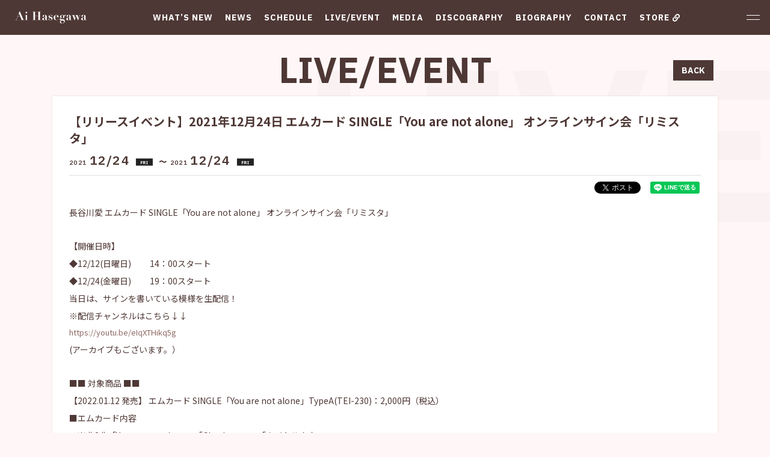

--- FILE ---
content_type: text/html; charset=utf-8
request_url: https://ai-hasegawa.com/contents/473046
body_size: 15024
content:
<!DOCTYPE html>
<html lang="ja">
	<head prefix="og: http://ogp.me/ns# fb: http://ogp.me/ns/fb#">

		<!-- Google Tag Manager -->
		
<link rel="preload" as="script" href="https://www.googletagmanager.com/gtm.js?id=GTM-NT5879R">
<script>(function(w,d,s,l,i){w[l]=w[l]||[];w[l].push({'gtm.start':
new Date().getTime(),event:'gtm.js'});var f=d.getElementsByTagName(s)[0],
j=d.createElement(s),dl=l!='dataLayer'?'&l='+l:'';j.async=true;j.src=
'https://www.googletagmanager.com/gtm.js?id='+i+dl;f.parentNode.insertBefore(j,f);
})(window,document,'script','dataLayer','GTM-NT5879R');</script>
		<!-- End Google Tag Manager -->

		<meta charset="utf-8">
		<title>【リリースイベント】2021年12月24日 エムカード SINGLE「You are not alone」 オンラインサイン会「リミスタ」 | 長谷川愛 OFFICIAL SITE</title>
		<meta name = "pinterest" content = "nopin" description = "申し訳ございません。ピンを保存することはお断りしております。" />
		<meta name="description" content="当サイトは、｢長谷川愛｣のOfficial Siteです。リリース情報やイベントスケジュール、さらにOfficial Fanclub(月額)ならではのコンテンツ満載！会員受付中です！">
		<meta name="keywords" content="長谷川愛,hasegawaai,ai-hasegawa">
		<meta name="viewport" content="width=device-width, initial-scale=1.0, minimum-scale=1.0, maximum-scale=1.0, user-scalable=no">
		<meta content="authenticity_token" name="csrf-param" />
<meta content="O6UESBgyaeTUZt7QxzTlKDeqyFwCUA1KDwgF3W1KtnY=" name="csrf-token" />
		<link href="/assets/hasegawaai/app/favicon-a9679fd59357fb9298ba754e95ca6d16.png" rel="shortcut icon" type="image/vnd.microsoft.icon" />
		<link href="/assets/hasegawaai/app/application-08b91fb2d9cd56e430f921e4e4ee9b07.css" media="all" rel="stylesheet" type="text/css" />
		  <script async src="https://www.googletagmanager.com/gtag/js?id=G-9WYB762M2R"></script>
  <script>
    window.dataLayer = window.dataLayer || [];
    function gtag(){dataLayer.push(arguments);}
    gtag('js', new Date());

    gtag('config', 'G-9WYB762M2R');
    gtag('event', 'custom_dimension', {
      'dimension': 'non_member',
      'send_to': 'G-9WYB762M2R',
    });
  </script>

		<link rel="apple-touch-icon-precomposed" href="https://ai-hasegawa.com/assets/hasegawaai/app/apple_touch_icon.png" type="image/png" />
		<link rel="apple-touch-icon" href="https://ai-hasegawa.com/assets/hasegawaai/app/apple_touch_icon.png" />
		<meta property="og:site_name" content="長谷川愛 OFFICIAL SITE">
<meta property="og:locale" content="ja_JP">
<meta name="twitter:card" content="summary_large_image">
<meta name="twitter:domain" content="ai-hasegawa.com">
	<meta name="twitter:site" content="@hase_ai_02">
	<meta name="twitter:creator" content="@hase_ai_02">
	<meta property="fb:app_id" content="1903562919696786">
	<meta property="og:type" content="article">
	<meta property="og:url" content="https://ai-hasegawa.com/contents/473046">
	<meta name="twitter:url" content="https://ai-hasegawa.com/contents/473046">
		<meta property="og:title" content="【リリースイベント】2021年12月24日 エムカード SINGLE「You are not alone」 オンラインサイン会「リミスタ」">
		<meta name="twitter:title" content="【リリースイベント】2021年12月24日 エムカード SINGLE「You are not alone」 オンラインサイン会「リミスタ」">
			<meta property="og:description" content="長谷川愛エムカードSINGLE「Youarenotalone」オンラインサイン会「リミスタ」【開催日時】◆12/12(日曜日)　　14：00スタート◆12/24(金曜日)　　19：00スタート当日は、サインを書いている模様を生配信！※配信チャンネルはこちら&amp;darr;&amp;da...">
			<meta name="twitter:description" content="長谷川愛エムカードSINGLE「Youarenotalone」オンラインサイン会「リミスタ」【開催日時】◆12/12(日曜日)　　14：00スタート◆12/24(金曜日)　　19：00スタート当日は、サインを書いている模様を生配信！※配信チャンネルはこちら&amp;darr;&amp;da...">
				<meta property="og:image" content="https://ai-hasegawa.com/assets/hasegawaai/app/ogp.png">
				<meta name="twitter:image" content="https://ai-hasegawa.com/assets/hasegawaai/app/ogp.png">


		
		
	</head>
	<body id="contents" class="show under-layer">
			<script src="https://www.google.com/recaptcha/api.js" type="text/javascript"></script>

		<!-- Google Tag Manager -->
		
<noscript><iframe src="https://www.googletagmanager.com/ns.html?id=GTM-NT5879R" height="0" width="0" style="display:none;visibility:hidden"></iframe></noscript>
		<!-- End Google Tag Manager -->


		<div id="jsSlideMenuBtn" class="slide-menu-button">
			<div class="menu-icon"></div>
		</div>

		

		<header id="header" class="l-header">
			<div class="header-logo">
				<a href="/" class="link-root">
					<h1 class="site-name"><svg class="logo-svg" xmlns="http://www.w3.org/2000/svg" width="613.9" height="103.4" viewBox="0 0 613.9 103.4">
	<defs>
		<style>.logo-cls-1{fill:#4e3835;}</style>
	</defs>
	<title>長谷川愛 OFFICIAL SITE</title>
	<path class="logo-cls-1" d="M-582.3-56.9l11.8,27.3h-23ZM-615.1-1.4V0h18.9V-1.4h-8.9L-594-28.2h24l11.6,26.8h-9.3V0h33.6V-1.4h-8.6L-574.2-74h-2.7L-606.7-1.4Zm89.7-63a6.828,6.828,0,0,0,2.1,5,6.828,6.828,0,0,0,5,2.1,6.828,6.828,0,0,0,5-2.1,6.828,6.828,0,0,0,2.1-5,6.828,6.828,0,0,0-2.1-5,6.828,6.828,0,0,0-5-2.1,6.828,6.828,0,0,0-5,2.1A6.828,6.828,0,0,0-525.4-64.4Zm-5.7,21.5v1.4h6.7V-1.4h-6.7V0h25.6V-1.4h-6.7V-42.9Zm63.2-28.3v1.4h9.2V-1.4h-9.2V0H-435V-1.4h-9.2V-35.6h28.9V-1.4h-9.2V0h32.9V-1.4h-9.2V-69.8h9.2v-1.4h-32.9v1.4h9.2V-37h-28.9V-69.8h9.2v-1.4Zm112.3,46.4v13.2a17.794,17.794,0,0,1-.6,4.95,9.523,9.523,0,0,1-1.6,3.3,6.493,6.493,0,0,1-2.25,1.85,5.835,5.835,0,0,1-2.55.6,5.58,5.58,0,0,1-3.6-1.05,6.623,6.623,0,0,1-1.95-2.55,10.129,10.129,0,0,1-.8-3.1q-.15-1.6-.15-2.8a10.964,10.964,0,0,1,.95-4.9,10.23,10.23,0,0,1,2.45-3.2,13.691,13.691,0,0,1,3.4-2.15q1.9-.85,3.8-1.75a7.875,7.875,0,0,0,1.95-1.25,2.972,2.972,0,0,0,.75-1.15Zm20.2,23.2-.9-.9a6.964,6.964,0,0,1-1.65,1.4,4.189,4.189,0,0,1-2.15.5q-2.2,0-2.75-1.45a9.412,9.412,0,0,1-.55-3.35V-30.2a14.815,14.815,0,0,0-1.45-6.95,11.472,11.472,0,0,0-3.9-4.35,15.474,15.474,0,0,0-5.8-2.2,40.552,40.552,0,0,0-7.15-.6,28.3,28.3,0,0,0-6.35.7,20.332,20.332,0,0,0-5.45,2.05,11.573,11.573,0,0,0-3.85,3.4,7.856,7.856,0,0,0-1.45,4.65,5.619,5.619,0,0,0,.55,2.7,4.417,4.417,0,0,0,1.35,1.55,4.284,4.284,0,0,0,1.85.7,14.49,14.49,0,0,0,2.05.15q.7,0,1.75-.05a5.827,5.827,0,0,0,2-.45,4.266,4.266,0,0,0,1.65-1.25,3.593,3.593,0,0,0,.7-2.35,10.642,10.642,0,0,0-.1-1.1q-.1-.8-.2-1.7t-.2-1.65a9.323,9.323,0,0,1-.1-1.05q0-2.8,1.7-3.85a7.458,7.458,0,0,1,4-1.05q3.6,0,4.9,2.2a9.451,9.451,0,0,1,1.3,4.9v6.1a7.484,7.484,0,0,1-.55,3.1,5.359,5.359,0,0,1-1.95,2.15,16.441,16.441,0,0,1-3.95,1.8q-2.55.85-6.65,2.05-2.5.8-4.85,1.65a16.73,16.73,0,0,0-4.2,2.2,10.906,10.906,0,0,0-3,3.3A9.411,9.411,0,0,0-381.9-8.6a8.369,8.369,0,0,0,1.3,4.75A9.085,9.085,0,0,0-377.2-.8,17.07,17.07,0,0,0-372.6.8a24.949,24.949,0,0,0,4.9.5q5.3,0,8.1-1.4a9.68,9.68,0,0,0,4.4-5.4h.2a7.716,7.716,0,0,0,3.05,5q2.45,1.8,7.55,1.8a33.279,33.279,0,0,0,4.95-.4A5.647,5.647,0,0,0-335.4-1.6Zm7.6-12.9V0h1.4a2.715,2.715,0,0,1,.65-1.1,1.761,1.761,0,0,1,1.15-.3,11.057,11.057,0,0,1,2.5.4q1.6.4,3.55.95t4.05.95a20.929,20.929,0,0,0,3.9.4,20.718,20.718,0,0,0,6.4-1,17.311,17.311,0,0,0,5.45-2.85,14.56,14.56,0,0,0,3.8-4.5A12.189,12.189,0,0,0-293.5-13a11.337,11.337,0,0,0-2.8-7.9,19.561,19.561,0,0,0-8.2-5l-8.5-2.9a20.726,20.726,0,0,1-4-1.85,8.059,8.059,0,0,1-2.2-1.9,4.981,4.981,0,0,1-.9-1.85,7.473,7.473,0,0,1-.2-1.6,5.72,5.72,0,0,1,2.75-5.15,11.044,11.044,0,0,1,6.05-1.75,12.605,12.605,0,0,1,5.2.95,10.321,10.321,0,0,1,3.55,2.6,16.661,16.661,0,0,1,2.5,3.85q1.05,2.2,2.05,4.6h1.3V-43.1h-1.4a3.913,3.913,0,0,1-.5.9q-.3.4-1.4.4a5.01,5.01,0,0,1-1.65-.4q-1.05-.4-2.4-.85t-3-.85a15.039,15.039,0,0,0-3.55-.4,18.7,18.7,0,0,0-6.65,1.15,16.092,16.092,0,0,0-5.2,3.1A14.019,14.019,0,0,0-326-35.5a12.97,12.97,0,0,0-1.2,5.5,11.021,11.021,0,0,0,.9,4.65A12.048,12.048,0,0,0-324.05-22a11.756,11.756,0,0,0,2.95,2.25,22.8,22.8,0,0,0,3,1.35l8.1,3a24.912,24.912,0,0,1,4.25,1.95,9,9,0,0,1,2.35,1.95,5.358,5.358,0,0,1,1.05,1.95,7.256,7.256,0,0,1,.25,1.85,7.91,7.91,0,0,1-1.05,4.45,6.811,6.811,0,0,1-2.5,2.3,7.458,7.458,0,0,1-2.95.85q-1.5.1-2.4.1a12.661,12.661,0,0,1-5.9-1.25A13.511,13.511,0,0,1-321-4.5a21.325,21.325,0,0,1-2.95-4.6q-1.25-2.6-2.45-5.4Zm73.2-12h-16q.1-2.6.35-5.45a20.5,20.5,0,0,1,1.15-5.3,9.639,9.639,0,0,1,2.75-4.05,7.784,7.784,0,0,1,5.25-1.6,5.778,5.778,0,0,1,3.75,1.1,6.27,6.27,0,0,1,1.95,2.7,11.042,11.042,0,0,1,.7,3.2q.1,1.6.1,2.7Zm-16,1.4h29.5a19.605,19.605,0,0,0-1.8-8.75,17.678,17.678,0,0,0-4.6-5.95,18.629,18.629,0,0,0-6.3-3.4,23.235,23.235,0,0,0-7-1.1,21.677,21.677,0,0,0-9.15,1.95,25.246,25.246,0,0,0-7.4,5.1A23.551,23.551,0,0,0-282.3-30a20.7,20.7,0,0,0-1.8,8.4,23.409,23.409,0,0,0,1.9,9.65,20.73,20.73,0,0,0,5.25,7.2,23.131,23.131,0,0,0,7.85,4.5,29.59,29.59,0,0,0,9.7,1.55A20.063,20.063,0,0,0-251.9.05a17.928,17.928,0,0,0,5.2-3.1,15.284,15.284,0,0,0,3.3-4,17.592,17.592,0,0,0,1.7-4.05l-1.4-.5a10.838,10.838,0,0,1-.95,2.8,15.071,15.071,0,0,1-2.6,3.85,16.736,16.736,0,0,1-4.5,3.45A13.936,13.936,0,0,1-257.9,0a11.349,11.349,0,0,1-7-1.9,12.12,12.12,0,0,1-3.8-4.85,20.406,20.406,0,0,1-1.6-6.6q-.3-3.65-.3-7.25Zm49,40.7a11.108,11.108,0,0,1,1.65-6.4,23.04,23.04,0,0,1,4.65-4.8h10.4a15.309,15.309,0,0,1,3.3.4,8.724,8.724,0,0,1,3.3,1.5,8.729,8.729,0,0,1,2.5,2.95,10.186,10.186,0,0,1,1,4.85,12.543,12.543,0,0,1-1.2,5.5,14.071,14.071,0,0,1-3.15,4.3,14.09,14.09,0,0,1-4.55,2.8,15.188,15.188,0,0,1-5.5,1,13.877,13.877,0,0,1-6.2-1.2,10.606,10.606,0,0,1-3.8-3.05,10.559,10.559,0,0,1-1.9-3.95A16.908,16.908,0,0,1-221.6,15.6ZM-210-16.7a12.377,12.377,0,0,1-3.2-.4,4.587,4.587,0,0,1-2.55-1.85,11.4,11.4,0,0,1-1.65-4.25,37.289,37.289,0,0,1-.6-7.5,33.273,33.273,0,0,1,.3-4.5,12.421,12.421,0,0,1,1.15-3.9,6.959,6.959,0,0,1,2.45-2.75A7.339,7.339,0,0,1-210-42.9a7.524,7.524,0,0,1,4.2,1,6.388,6.388,0,0,1,2.3,2.8,13.055,13.055,0,0,1,1,4.25q.2,2.45.2,5.35a32.609,32.609,0,0,1-.55,6.65,10.2,10.2,0,0,1-1.55,3.9,4.8,4.8,0,0,1-2.4,1.8A10.45,10.45,0,0,1-210-16.7Zm3,9.6h-11a10.456,10.456,0,0,1-5.4-1.2,4.016,4.016,0,0,1-2-3.7,7.128,7.128,0,0,1,.5-2.45q.5-1.35,3.4-3.25a43.006,43.006,0,0,0,5.1,1.6,28.518,28.518,0,0,0,7.1.8,24.52,24.52,0,0,0,8.4-1.25,16.286,16.286,0,0,0,5.55-3.25,11.988,11.988,0,0,0,3.1-4.45,13.6,13.6,0,0,0,.95-4.95,11.5,11.5,0,0,0-1.4-6.25,26.338,26.338,0,0,0-2.6-3.45q2-1.4,2.8-1.85a2.955,2.955,0,0,1,1.4-.45q1.1,0,1.3.7a17.012,17.012,0,0,1,.4,2.1q.1.4.25,1.05a2.913,2.913,0,0,0,.6,1.2,3.656,3.656,0,0,0,1.3.95,5.334,5.334,0,0,0,2.25.4,4.431,4.431,0,0,0,3.2-1.15,4.157,4.157,0,0,0,1.2-3.15,5.074,5.074,0,0,0-1.45-3.75,5.908,5.908,0,0,0-4.35-1.45,10.592,10.592,0,0,0-5.3,1.15,26.253,26.253,0,0,0-4.5,3.45,25.037,25.037,0,0,0-5.55-3.2,19.509,19.509,0,0,0-7.75-1.4,26,26,0,0,0-8.15,1.2,18.9,18.9,0,0,0-6.15,3.25,14.344,14.344,0,0,0-3.85,4.8A13.1,13.1,0,0,0-229-29.2a10.466,10.466,0,0,0,.65,3.85,12.076,12.076,0,0,0,1.6,2.9,14.421,14.421,0,0,0,2.05,2.2q1.1.95,2,1.65a20.885,20.885,0,0,0-4.95,3.6,15.617,15.617,0,0,0-2.75,3.65,11.76,11.76,0,0,0-1.15,3.05,11.4,11.4,0,0,0-.25,1.8,8.717,8.717,0,0,0,1.5,5.2A10.945,10.945,0,0,0-226.6,2a16.474,16.474,0,0,0,4.75,1.7,23.929,23.929,0,0,0,4.55.5v.2a27.133,27.133,0,0,0-4.65,1.7,21.585,21.585,0,0,0-4.3,2.65,12.651,12.651,0,0,0-3.15,3.65,9.5,9.5,0,0,0-1.2,4.8,12.7,12.7,0,0,0,.6,3.45,9.373,9.373,0,0,0,2.6,4A16.359,16.359,0,0,0-221.65,28a29.445,29.445,0,0,0,10.05,1.4,25.839,25.839,0,0,0,9.95-1.8,24.471,24.471,0,0,0,7.45-4.7,19.678,19.678,0,0,0,4.7-6.6,18.969,18.969,0,0,0,1.6-7.6,16.36,16.36,0,0,0-1.6-7.65,13.264,13.264,0,0,0-4.2-4.85,16.757,16.757,0,0,0-6.05-2.55A34.052,34.052,0,0,0-207-7.1Zm57.6-17.7v13.2a17.793,17.793,0,0,1-.6,4.95,9.523,9.523,0,0,1-1.6,3.3,6.494,6.494,0,0,1-2.25,1.85,5.835,5.835,0,0,1-2.55.6A5.579,5.579,0,0,1-160-1.95a6.623,6.623,0,0,1-1.95-2.55,10.13,10.13,0,0,1-.8-3.1q-.15-1.6-.15-2.8a10.964,10.964,0,0,1,.95-4.9,10.23,10.23,0,0,1,2.45-3.2,13.691,13.691,0,0,1,3.4-2.15q1.9-.85,3.8-1.75a7.875,7.875,0,0,0,1.95-1.25,2.972,2.972,0,0,0,.75-1.15Zm20.2,23.2-.9-.9a6.965,6.965,0,0,1-1.65,1.4,4.189,4.189,0,0,1-2.15.5q-2.2,0-2.75-1.45a9.412,9.412,0,0,1-.55-3.35V-30.2a14.816,14.816,0,0,0-1.45-6.95,11.472,11.472,0,0,0-3.9-4.35,15.474,15.474,0,0,0-5.8-2.2,40.552,40.552,0,0,0-7.15-.6,28.3,28.3,0,0,0-6.35.7,20.332,20.332,0,0,0-5.45,2.05,11.573,11.573,0,0,0-3.85,3.4,7.856,7.856,0,0,0-1.45,4.65,5.619,5.619,0,0,0,.55,2.7,4.417,4.417,0,0,0,1.35,1.55,4.285,4.285,0,0,0,1.85.7,14.489,14.489,0,0,0,2.05.15q.7,0,1.75-.05a5.827,5.827,0,0,0,2-.45,4.266,4.266,0,0,0,1.65-1.25,3.593,3.593,0,0,0,.7-2.35,10.645,10.645,0,0,0-.1-1.1q-.1-.8-.2-1.7t-.2-1.65a9.326,9.326,0,0,1-.1-1.05q0-2.8,1.7-3.85a7.458,7.458,0,0,1,4-1.05q3.6,0,4.9,2.2a9.451,9.451,0,0,1,1.3,4.9v6.1a7.484,7.484,0,0,1-.55,3.1,5.359,5.359,0,0,1-1.95,2.15,16.441,16.441,0,0,1-3.95,1.8q-2.55.85-6.65,2.05-2.5.8-4.85,1.65a16.73,16.73,0,0,0-4.2,2.2,10.906,10.906,0,0,0-3,3.3A9.411,9.411,0,0,0-175.7-8.6a8.369,8.369,0,0,0,1.3,4.75A9.085,9.085,0,0,0-171-.8,17.07,17.07,0,0,0-166.4.8a24.949,24.949,0,0,0,4.9.5q5.3,0,8.1-1.4A9.68,9.68,0,0,0-149-5.5h.2a7.716,7.716,0,0,0,3.05,5q2.45,1.8,7.55,1.8a33.279,33.279,0,0,0,4.95-.4A5.647,5.647,0,0,0-129.2-1.6Zm7.6-39.9,17.4,44.2h.7l13.9-37.4L-74.8,2.7h.7l16.4-44.2h4.9v-1.4H-66.3v1.4h7l-9.6,26-10.3-26h6.7v-1.4h-25v1.4h5.1l2,4.7-7.9,21.3-10.3-26h6.5v-1.4h-25.4v1.4ZM-21.4-24.8v13.2A17.793,17.793,0,0,1-22-6.65a9.523,9.523,0,0,1-1.6,3.3A6.493,6.493,0,0,1-25.85-1.5a5.835,5.835,0,0,1-2.55.6A5.579,5.579,0,0,1-32-1.95,6.623,6.623,0,0,1-33.95-4.5a10.13,10.13,0,0,1-.8-3.1q-.15-1.6-.15-2.8a10.964,10.964,0,0,1,.95-4.9,10.23,10.23,0,0,1,2.45-3.2,13.691,13.691,0,0,1,3.4-2.15q1.9-.85,3.8-1.75a7.875,7.875,0,0,0,1.95-1.25,2.973,2.973,0,0,0,.75-1.15ZM-1.2-1.6l-.9-.9A6.964,6.964,0,0,1-3.75-1.1,4.189,4.189,0,0,1-5.9-.6q-2.2,0-2.75-1.45A9.412,9.412,0,0,1-9.2-5.4V-30.2a14.816,14.816,0,0,0-1.45-6.95,11.472,11.472,0,0,0-3.9-4.35,15.474,15.474,0,0,0-5.8-2.2,40.552,40.552,0,0,0-7.15-.6,28.3,28.3,0,0,0-6.35.7,20.332,20.332,0,0,0-5.45,2.05,11.573,11.573,0,0,0-3.85,3.4A7.856,7.856,0,0,0-44.6-33.5a5.619,5.619,0,0,0,.55,2.7,4.417,4.417,0,0,0,1.35,1.55,4.285,4.285,0,0,0,1.85.7,14.489,14.489,0,0,0,2.05.15q.7,0,1.75-.05a5.827,5.827,0,0,0,2-.45,4.266,4.266,0,0,0,1.65-1.25,3.593,3.593,0,0,0,.7-2.35,10.645,10.645,0,0,0-.1-1.1q-.1-.8-.2-1.7t-.2-1.65A9.326,9.326,0,0,1-33.3-38q0-2.8,1.7-3.85a7.458,7.458,0,0,1,4-1.05q3.6,0,4.9,2.2a9.451,9.451,0,0,1,1.3,4.9v6.1a7.484,7.484,0,0,1-.55,3.1,5.359,5.359,0,0,1-1.95,2.15,16.441,16.441,0,0,1-3.95,1.8q-2.55.85-6.65,2.05-2.5.8-4.85,1.65a16.73,16.73,0,0,0-4.2,2.2,10.907,10.907,0,0,0-3,3.3A9.411,9.411,0,0,0-47.7-8.6a8.369,8.369,0,0,0,1.3,4.75A9.085,9.085,0,0,0-43-.8,17.07,17.07,0,0,0-38.4.8a24.949,24.949,0,0,0,4.9.5q5.3,0,8.1-1.4A9.68,9.68,0,0,0-21-5.5h.2a7.716,7.716,0,0,0,3.05,5q2.45,1.8,7.55,1.8A33.279,33.279,0,0,0-5.25.9,5.647,5.647,0,0,0-1.2-1.6Z" transform="translate(615.1 74)"/>
</svg>
</h1>
</a>			</div>

			<nav class="header-global-nav">
				<ul class="list-unstyled official-menu-list" itemscope="itemscope" itemtype="http://www.schema.org/SiteNavigationElement">
							<li itemprop="name">
			<a href="/updates" class="" itemprop="url"><span>WHAT’S NEW</span></a>
		</li>
		<li itemprop="name">
			<a href="/contents/news" class="" itemprop="url"><span>NEWS</span></a>
		</li>
		<li itemprop="name">
			<a href="/calendar" class="" itemprop="url"><span>SCHEDULE</span></a>
		</li>
		<li itemprop="name">
			<a href="/contents/live_event" class="" itemprop="url"><span>LIVE/EVENT</span></a>
		</li>
		<li itemprop="name">
			<a href="/contents/media" class="" itemprop="url"><span>MEDIA</span></a>
		</li>
		<li itemprop="name">
			<a href="/discography" class="" itemprop="url"><span>DISCOGRAPHY</span></a>
		</li>
		<li itemprop="name">
			<a href="/biography" class="" itemprop="url"><span>BIOGRAPHY</span></a>
		</li>
		<li itemprop="name">
			<a href="/pages/contact" class="" itemprop="url"><span>CONTACT</span></a>
		</li>
		<li itemprop="name">
			<a href="https://store.skiyaki.net/hasegawaai" class="external-link" itemprop="url" target="_blank"><span>STORE</span></a>
		</li>

				</ul>
			</nav>
		</header>

		<nav id="slide-menu" class="slide-menu">
			<div class="slide-menu-inner">
				<div class="inner inner-official">
					<ul class="list-unstyled official-menu-list" itemscope="itemscope" itemtype="http://www.schema.org/SiteNavigationElement">
								<li itemprop="name">
			<a href="/updates" class="" itemprop="url"><span>WHAT’S NEW</span></a>
		</li>
		<li itemprop="name">
			<a href="/contents/news" class="" itemprop="url"><span>NEWS</span></a>
		</li>
		<li itemprop="name">
			<a href="/calendar" class="" itemprop="url"><span>SCHEDULE</span></a>
		</li>
		<li itemprop="name">
			<a href="/contents/live_event" class="" itemprop="url"><span>LIVE/EVENT</span></a>
		</li>
		<li itemprop="name">
			<a href="/contents/media" class="" itemprop="url"><span>MEDIA</span></a>
		</li>
		<li itemprop="name">
			<a href="/discography" class="" itemprop="url"><span>DISCOGRAPHY</span></a>
		</li>
		<li itemprop="name">
			<a href="/biography" class="" itemprop="url"><span>BIOGRAPHY</span></a>
		</li>
		<li itemprop="name">
			<a href="/pages/contact" class="" itemprop="url"><span>CONTACT</span></a>
		</li>
		<li itemprop="name">
			<a href="https://store.skiyaki.net/hasegawaai" class="external-link" itemprop="url" target="_blank"><span>STORE</span></a>
		</li>

					</ul>
				</div>
				<section class="inner inner-fc">
					<div class="section-title">
						<h2>FANCLUB MENU</h2>
					</div>
					<div class="auth-menu-wrapp">
	<ul class="list-unstyled auth-menu-list ">
			<li><a href="/signup"><span>JOIN</span></a></li>
			<li><a href="/signin"><span>LOGIN</span></a></li>
	</ul>
</div>
					<ul class="list-unstyled fc-menu-list" itemscope="itemscope" itemtype="http://www.schema.org/SiteNavigationElement">
								<li itemprop="name">
			<a href="/movies/categories/movie" class="" itemprop="url"><span>MOVIE</span></a>
		</li>
		<li itemprop="name">
			<a href="/movies/categories/q_and_a" class="" itemprop="url"><span>Q&A VOICE</span></a>
		</li>
		<li itemprop="name">
			<a href="/group/gallery" class="" itemprop="url"><span>GALLERY</span></a>
		</li>
		<li itemprop="name">
			<a href="/photos/photo" class="" itemprop="url"><span>PHOTO</span></a>
		</li>
		<li itemprop="name">
			<a href="/contents/blog" class="" itemprop="url"><span>BLOG</span></a>
		</li>
		<li itemprop="name">
			<a href="/contents/present" class="" itemprop="url"><span>PRESENT</span></a>
		</li>
		<li itemprop="name">
			<a href="/contents/ticket" class="" itemprop="url"><span>TICKET</span></a>
		</li>
		<li itemprop="name">
			<a href="/dashboard/mail_magazine_subscriptions/edit" class="" itemprop="url"><span>MAIL MAGAZINE</span></a>
		</li>
		<li itemprop="name">
			<a href="/dashboard/birthday_mail_subscriptions" class="" itemprop="url"><span>BIRTHDAY MAIL</span></a>
		</li>

					</ul>
				</section>

			</div>
		</nav>


		<main  class="l-main container">
			
<div class="marquee"><span>LIVE/EVENT</span></div>

<section class="corner corner-live_event">
		<div class="corner-title">
			<h2>LIVE/EVENT</h2>
			<div class="historyback hidden-xs">
	<a href="#" onclick="history.back(); return false;">BACK</a>
</div>
		</div>
		<article class="corner-content">

			<div class="corner-content-title">
				<h3>【リリースイベント】2021年12月24日 エムカード SINGLE「You are not alone」 オンラインサイン会「リミスタ」</h3>
			</div>
			<div class="corner-content-meta meta">
						<time class="time event-date" datetime="2021-12-24">
							<span class="time-year">2021</span>
							<span class="time-month_day">12/24</span>
							<span class="day-of-the-week">FRI</span>
								〜
								<span class="time-year">2021</span>
								<span class="time-month_day">12/24</span>
								<span class="day-of-the-week">FRI</span>
						</time>
				
			</div>

			<div class="list-share-btns-wrap ">
	<ul class="list-share-btns social-list list-unstyled justify-end">
		<li class="list-share-btns-item btn-twitter">
			<a href="//twitter.com/intent/tweet?text=%E3%80%90%E3%83%AA%E3%83%AA%E3%83%BC%E3%82%B9%E3%82%A4%E3%83%99%E3%83%B3%E3%83%88%E3%80%912021%E5%B9%B412%E6%9C%8824%E6%97%A5+%E3%82%A8%E3%83%A0%E3%82%AB%E3%83%BC%E3%83%89+SINGLE%E3%80%8CYou+are+not+alone%E3%80%8D+%E3%82%AA%E3%83%B3%E3%83%A9%E3%82%A4%E3%83%B3%E3%82%B5%E3%82%A4%E3%83%B3%E4%BC%9A%E3%80%8C%E3%83%AA%E3%83%9F%E3%82%B9%E3%82%BF%E3%80%8D&amp;url=https://ai-hasegawa.com/contents/473046" class="twitter-share-button" data-lang="ja">ツイート</a>
		</li>
			<li class="list-share-btns-item btn-facebook-share">
				<div class="fb-share-button" data-href="https://ai-hasegawa.com/contents/473046" data-layout="button" data-size="small"><a target="_blank" href="https://www.facebook.com/sharer/sharer.php?u=https://ai-hasegawa.com/contents/473046&amp;src=sdkpreparse" class="fb-xfbml-parse-ignore">シェア</a></div>
			</li>
			<li class="list-share-btns-item btn-line">
				<div class="line-it-button" style="display: none;" data-lang="ja" data-type="share-a" data-ver="3" data-url="https://ai-hasegawa.com/contents/473046" data-color="default" data-size="small" data-count="false"></div>
			</li>
	</ul>
</div>



			<div class="corner-content-body"><p><span style="font-size:14px;">長谷川愛&nbsp;エムカード&nbsp;SINGLE「You&nbsp;are&nbsp;not&nbsp;alone」&nbsp;オンラインサイン会「リミスタ」</span></p>

<p>&nbsp;</p>

<p><span style="font-size:14px;">【開催日時】</span></p>

<p><span style="font-size:14px;">◆12/12(日曜日)　&nbsp;　14：00スタート</span></p>

<p><span style="font-size:14px;">◆12/24(金曜日)　&nbsp;　19：00スタート</span></p>

<p><span style="font-size:14px;">当日は、サインを書いている模様を生配信！</span></p>

<p><span style="font-size:14px;">※配信チャンネルはこちら&darr;&darr;</span></p>

<p><a href="https://youtu.be/eIqXTHikq5g">https://youtu.be/eIqXTHikq5g</a></p>

<p><span style="font-size:14px;">(アーカイブもございます。）</span></p>

<p>&nbsp;</p>

<p><span style="font-size:14px;">■■&nbsp;対象商品&nbsp;■■</span></p>

<p><span style="font-size:14px;">【2022.01.12&nbsp;発売】&nbsp;エムカード&nbsp;SINGLE「You&nbsp;are&nbsp;not&nbsp;alone」TypeA(TEI-230)：2,000円（税込）</span></p>

<p><span style="font-size:14px;">■エムカード内容</span></p>

<p><span style="font-size:14px;">・楽曲3曲「You&nbsp;are&nbsp;not&nbsp;alone」「Checkmate」「タイトル未定」</span></p>

<p><span style="font-size:14px;">・Music&nbsp;Video＋メイキング映像①&nbsp;</span></p>

<p><span style="font-size:14px;">・ランダム画像1種類（全5種類予定）</span></p>

<p>&nbsp;</p>

<p><span style="font-size:14px;">【2022.01.12&nbsp;発売】&nbsp;エムカード&nbsp;SINGLE「You&nbsp;are&nbsp;not&nbsp;alone」TypeB(TEI-231)：2,000円（税込）&nbsp;</span></p>

<p><span style="font-size:14px;">■エムカード内容</span></p>

<p><span style="font-size:14px;">・楽曲3曲「You&nbsp;are&nbsp;not&nbsp;alone」「Checkmate」「</span>大好きな君<span style="font-size:14px;">」&nbsp;</span></p>

<p><span style="font-size:14px;">・Music&nbsp;Video＋メイキング映像②&nbsp;</span></p>

<p><span style="font-size:14px;">・ランダム画像1種類（全5種類予定）&nbsp;【特典会内容】&nbsp;</span></p>

<p>&nbsp;</p>

<p><span style="font-size:14px;">■■&nbsp;レギュレーション&nbsp;■■</span></p>

<p><span style="font-size:14px;">【CD】エムカード　SINGLE&nbsp;「You&nbsp;are&nbsp;not&nbsp;alone&nbsp;」Type&nbsp;A＋Type&nbsp;Bを1セットご注文で</span></p>

<p><span style="font-size:14px;">・チェキ1枚</span></p>

<p><span style="font-size:14px;">※チェキは事前に撮影したものをお渡し致します。</span></p>

<p><span style="font-size:14px;">※チェキにはサイン入りません。</span></p>

<p>&nbsp;</p>

<p><span style="font-size:14px;">・オンライン限定ポストカード1枚（全3種類からランダム）にサイン+宛名+日付</span></p>

<p><span style="font-size:14px;">&rArr;抽選会特典</span></p>

<p><span style="font-size:14px;">抽選特典1:ご当選者宛ての個別動画&nbsp;&times;&nbsp;3名抽選特典2:ご当選者宛ての個別ボイスチェキ&times;&nbsp;3名</span></p>

<p><span style="font-size:14px;">抽選特典3:長谷川愛公式キャラクター「長谷川」オリジナルシール&times;&nbsp;3名</span></p>

<p>&nbsp;</p>

<p><span style="font-size:14px;">■■　販売期間　■■</span></p>

<p><span style="font-size:14px;">～当日の配信途中まで。<br />
※お支払いは[バーチャル銀行振込]と[クレジットカード決済]をお選びいただけます。</span></p>

<p>&nbsp;</p>

<p><span style="font-size:14px;">【クレジットカード決済について】</span></p>

<p><span style="font-size:14px;">&rarr;開催日当日の【●●：●●※弊社入力】までご注文いただけます。</span></p>

<p>&nbsp;</p>

<p><span style="font-size:14px;">【バーチャル銀行振込について】</span></p>

<p><span style="font-size:14px;">&rarr;△/●(　)&nbsp;【●●：●●※弊社入力】購入受付終了</span></p>

<p><span style="font-size:14px;">※バーチャル銀行お支払い期限は、お申込日の翌日15:00までです。</span></p>

<p><span style="font-size:14px;">※複数回にわたって会計した場合は、必ず会計毎の口座にお振込みください。（会計毎に口座が異なります。）</span></p>

<p><span style="font-size:14px;">※ご注文後、期限までにご入金が確認できない場合、キャンセル扱いとなります。</span></p>

<p><span style="font-size:14px;">※ご注文ごとに発行されるご注文者様専用のインターネット上の口座となります。</span></p>

<p><span style="font-size:14px;">※バーチャル銀行「振込みのご案内」メール記載のお支払期限を過ぎますとお振込み出来なくなりますのでご留意ください。</span></p>

<p><span style="font-size:14px;">※土日、祝日など、金融機関の営業時間外にお振込みされても、お支払い期限までに入金が反映されず、キャンセルとなる可能性がございます。（詳しくはご利用の金融機関までお問い合わせください。）</span></p>

<p><span style="font-size:14px;">※お振込人名は必ず、お申し込みされた方の本名の記入をお願いします。</span></p>

<p><span style="font-size:14px;">※購入された商品のキャンセルや返金は致しません。</span></p>

<p><span style="font-size:14px;">※やむを得ず、開催中止になった場合はご返金いたします。延期の場合の返金はお受けできませんので予めご了承ください。</span></p>

<p>&nbsp;</p>

<p><span style="font-size:14px;">■■ニックネーム欄、メッセージ欄のご登録について■■</span></p>

<p><span style="font-size:14px;">※購入時にご登録いただく「ニックネーム（10文字まで）」がサイン時に記入させて頂くものです。</span></p>

<p><span style="font-size:14px;">※一度の会計で複数購入の場合のメッセージはひとつ（共通）とさせて頂きます。</span></p>

<p><span style="font-size:14px;">※ニックネーム、メッセージは、絵文字、顔文字、特殊な文字や記号（♡＆）などは文字化けになりますので禁止いたします。</span></p>

<p><span style="font-size:14px;">※不適切な内容など、適宜判断し、調整する場合がございます。</span></p>

<p><span style="font-size:14px;">※第三者にメッセージと誤認される可能性のあるニックネームも調整する場合がございます。</span></p>

<p><span style="font-size:14px;">※ご登録頂きました『お名前』「メッセージ」は、開催日２日前までリミスタ会員マイページからご変更頂けます。また、お問い合わせからの修正変更は承れません、何卒ご容赦願います。</span></p>

<p>&nbsp;</p>

<p><span style="font-size:14px;">■■　配送について　■■</span></p>

<p><span style="font-size:14px;">※一度の会計ごとに、梱包発送料（ネコポス：510円/宅急便：910円）がかかります（離島別途追加）。</span></p>

<p><span style="font-size:14px;">※1セットのみの購入はネコポス、一度に複数枚ご購入された場合は宅急便での配送となります。</span></p>

<p><span style="font-size:14px;">※商品・特典の発送は1月下旬を予定しております。</span></p>

<p><span style="font-size:14px;">※商品の発送通知はしておりません。</span></p>

<p>&nbsp;</p>

<p><span style="font-size:14px;">【カード決済の注意点】</span></p>

<p><span style="font-size:14px;">決済が正常に完了しますと、「プロジェクトの支援が完了しました。」と表示され、同時にメールが送信されますので、必ずご確認をお願い申し上げます。</span></p>

<p><span style="font-size:14px;">※お問合せ先はこちらです</span></p>

<p><span style="font-size:14px;">リミスタHPお問合せフォームからお問い合わせください。<br />
<a href="https://limista.jp/inquiry">https://limista.jp/inquiry</a><br />
<br />
または、support@limista.jp&nbsp;までお問い合わせください。<br />
※購入方法はこちらをご参考ください&rarr;<a href="https://limista.jp/faq.php">https://limista.jp/faq</a><br />
<br />
※リミスタからのメール「<a href="mailto:support@limista.jp">support@limista.jp</a>&nbsp;」が受信できる様、設定をご確認ください（PCメール推奨）<br />
携帯などのドメイン指定、拒否設定などでお問い合わせの回答メール含め、届かない事例が多数発生しております。<br />
また、迷惑メールフォルダの確認も併せてお願い致します。<br />
特にezwebをご利用の方はご注意願います。</span></p>

<p>&nbsp;</p>
</div>

			<div class="next-prev clearfix">
					<div class="btn-next pull-right">
						<a href="/contents/473386" class="btn btn-default btn-sm">次の記事</a>
					</div>
				<div class="btn-list text-center">
					<a href="/contents/live_event" class="btn btn-default btn-sm">一覧へ戻る</a>
				</div>
					<div class="btn-prev pull-left">
						<a href="/contents/473045" class="btn btn-default btn-sm">前の記事へ</a>
					</div>
			</div>
		</article>
</section>

		</main>

		<footer id="footer" class="l-footer">
			
			<div id="jsFooterInner" class="inner">
				<a href="#header" class="scroll-top-button" id="jsScrollTop">TOP</a>
					<div class="social-links">
		<ul class="list-unstyled list-social-links">
				<li class="social-links-item">
						<a href="https://twitter.com/hase_ai_02" target="_blank"><i class="fab fa-twitter"></i></a>
				</li>
				<li class="social-links-item">
						<a href="https://www.instagram.com/hase_ai_02/" target="_blank"><i class="fab fa-instagram"></i></a>
				</li>
				<li class="social-links-item">
						<a href="https://www.youtube.com/channel/UCn2LRC_59JmR39cQBRTxSGQ" target="_blank"><i class="fab fa-youtube"></i></a>
				</li>
				<li class="social-links-item">
						<a href="https://ameblo.jp/ai-beside/" target="_blank">
							<svg class="icon-ameba" data-name="ameba" xmlns="http://www.w3.org/2000/svg" viewBox="0 0 443.86 467.8">
	<defs><style>.ameba-cls-1,.ameba-cls-4{fill:#fff;}.ameba-cls-1,.ameba-cls-2{fill-rule:evenodd;}.ameba-cls-2,.ameba-cls-3{fill:#4E3835;}</style></defs>
	<title>ameba</title>
	<path class="ameba-cls-1" d="M384.88,275c0.78,5.92,3.58,11.78,6.37,17.19,11.86,22.94,15,47.24,13,72.69-1.11,13.9-1.52,27.9-1.38,41.85,0.12,11.84,5.5,21.4,15.57,28.08,4.58,3,9.38,5.85,13.5,9.44a36.24,36.24,0,0,1,8.38,10.32c2.66,5.16,3.36,11-.73,16-4.31,5.22-10.3,4.93-16.11,3.39-4.15-1.1-8-3.14-12.15-4.47-6.92-2.24-10.23-.18-11.77,7-0.78,3.64-1.48,7.47-6.15,8s-7.05-2.48-8.75-6.11c-1.62-3.46-2.5-7.31-4.46-10.53-1.17-1.93-4-4.33-5.7-4.05s-4,3.24-4.6,5.41c-2.72,10.71.34,20,7.95,27.92,3.34,3.48,7,6.74,9.88,10.57,8.46,11.29,3.66,22.72-10.3,24.85a85,85,0,0,1-11.93,1c-12.83.13-25.66,0.18-38.49,0-10.79-.13-18.53-5.4-19.3-13.66-0.36-3.81,1.21-7.79,1.8-11.71,0.87-5.76-1.81-9.25-7.27-9.59-6.25-.39-9.72,3.4-8.72,9.63,0.6,3.75,2.11,7.54,1.86,11.21-0.54,8-7.36,13.79-17.39,13.94-17.14.26-34.29-.18-51.42-0.83-6.13-.23-11.88-2.64-14.4-9s-0.12-12.11,4.05-17c2.68-3.17,5.73-6,8.64-9,7.82-8,11-17.37,8.27-28.29-0.55-2.16-2.81-5.09-4.64-5.38s-4.51,2.16-5.67,4.09c-2,3.38-3,7.37-4.71,11s-4.2,6.14-8.53,5.64-5.26-4-6-7.55c-1.71-7.85-5.19-9.81-12.87-7.24-5,1.67-9.94,4.26-15.08,4.81-11.74,1.25-18-7.1-13.55-18.11,1.79-4.43,5.17-8.54,8.72-11.83,4.1-3.81,9.14-6.64,13.86-9.77,10.07-6.68,15.42-16.27,15.55-28.1,0.14-13.95-.33-27.94-1.4-41.85-1.9-24.72.58-48.58,12.27-70.82a81.65,81.65,0,0,0,9.36-40.35c-0.27-15-.12-30,0-45,0.11-12.25,4.34-18.41,13.85-20.88,7-1.81,12.38,1,17,5.75,5.59,5.72,11,11.65,16.57,17.36,3.73,3.8,7.65,7.42,11.58,11,12.32,11.31,32,11.42,44.12-.07,8.7-8.24,17-16.95,25.45-25.43a57.68,57.68,0,0,1,5.75-5.53c10.65-8,24.92-2.25,27.09,10.89a32.33,32.33,0,0,1,.7,4.94c0.07,9.66,0,19.33,0,29C382.29,235.79,383.15,262.07,384.88,275Z" transform="translate(-95.31 -187.25)"/>
	<path class="ameba-cls-2" d="M336.66,379.47c20.45,0.14,33.21-12.84,31.47-29.88-1-10.18-5.92-18.55-13.76-25.18-12.93-10.95-28-16.23-44.76-17.29-22.28-1.41-43.08,2.23-60.78,17.1A39.37,39.37,0,0,0,236.19,343c-3.71,11.92-.59,23.07,8.31,30.22,11.67,9.37,29.57,8.38,40.13-2.2a82.64,82.64,0,0,1,6.47-6.22c6.79-5.46,14.15-5.39,21,.13a51.25,51.25,0,0,1,5.4,5.18C323.31,376.47,330.55,379.59,336.66,379.47Z" transform="translate(-95.31 -187.25)"/><path class="ameba-cls-3" d="M301.39,397.69a45,45,0,0,1,44.74,44.37c0.15,24.38-20.46,45-44.79,44.88s-44.52-20.47-44.48-44.68S277.11,397.72,301.39,397.69Z" transform="translate(-95.31 -187.25)"/>
	<path class="ameba-cls-3" d="M248.47,288.67a10.06,10.06,0,0,1,9.77,10,10,10,0,0,1-10.34,9.89,9.71,9.71,0,0,1-9.43-10.2A9.85,9.85,0,0,1,248.47,288.67Z" transform="translate(-95.31 -187.25)"/>
	<path class="ameba-cls-3" d="M364.49,298.52a9.68,9.68,0,0,1-9.59,10,9.94,9.94,0,1,1-.21-19.89A9.8,9.8,0,0,1,364.49,298.52Z" transform="translate(-95.31 -187.25)"/>
	<ellipse class="ameba-cls-4" cx="206.22" cy="141.04" rx="21.81" ry="16.7"/>
	<g>
		<path class="ameba-cls-4" d="M149.55,624.12H113.77c0,6.83,0,13.44,0,20,0,4.51-1.53,8.16-6,10-5.62,2.26-11.91-1.25-11.94-7.27-0.12-22.81-1.36-45.75.63-68.4,2-22.4,29.51-37.19,52.34-24.89,11.93,6.43,18.66,16.69,19,30.22,0.48,20.47.27,41,.2,61.45,0,5.56-3.81,9.37-8.87,9.57s-9.28-3.63-9.48-9.44C149.37,638.42,149.55,631.44,149.55,624.12ZM114,605.47c11.22,0,22,.08,32.74-0.14,0.92,0,2.56-2,2.58-3.08a194,194,0,0,0-.36-19.91c-0.71-8.34-8.53-14.61-17.4-14.61s-16.84,6.32-17.45,14.59C113.6,589.74,114,597.23,114,605.47Z" transform="translate(-95.31 -187.25)"/>
		<path class="ameba-cls-4" d="M229.76,576.93c9.91-7.57,20.51-9.1,31.42-2.24,7.34,4.61,11.76,11.55,12,20.25,0.41,17,.35,34,0.25,50.95,0,5.53-3.79,9-8.71,9s-8.59-3.85-8.63-9.61c-0.09-15.15,0-30.31-.09-45.46a18.26,18.26,0,0,0-.8-5.86c-1.33-3.81-4.17-6.09-8.31-5.94s-6.81,2.59-7.88,6.49a24.73,24.73,0,0,0-.72,6.41c-0.06,14.82,0,29.64-.08,44.46-0.06,7-5.65,11.2-11.54,8.93-4.32-1.67-5.77-5-5.75-9.49,0.09-14.65,0-29.31,0-44,0-8.19-3.08-12.73-8.66-12.89-5.75-.16-9.16,4.58-9.18,12.9,0,14.49,0,29,0,43.46,0,6.58-3.31,10.55-8.64,10.57s-8.68-3.8-8.7-10.52c-0.05-15.15.11-30.31,0-45.46-0.07-11.33,4.39-20.21,14.45-25.46s19.64-3.73,28.52,3.12A4.56,4.56,0,0,0,229.76,576.93Z" transform="translate(-95.31 -187.25)"/>
		<path class="ameba-cls-4" d="M383.93,571.71c7.78,0,15.21-1.19,22.09.26,12.45,2.63,21.29,13.83,22,26.55a238.68,238.68,0,0,1,.05,27.45,31,31,0,0,1-30.75,28.9c-16.3,0-29.89-12.2-30.44-28.87-0.74-22.46-.46-45-0.44-67.43,0-5.77,3.88-9.52,8.87-9.39s8.44,3.93,8.57,9.74C384,563.41,383.93,567.89,383.93,571.71Zm0,40.78c0,3.66-.08,7.32,0,11,0.21,7.82,5.59,13.53,12.89,13.82a13.48,13.48,0,0,0,14-12.81,225.52,225.52,0,0,0,0-23.94,13.36,13.36,0,0,0-13.62-12.6c-7.22.14-12.94,6-13.2,13.58C383.84,605.17,383.95,608.84,383.94,612.5Z" transform="translate(-95.31 -187.25)"/>
		<path class="ameba-cls-4" d="M308.48,629c2.82,6.25,7.49,9.33,14.19,8.22a40.31,40.31,0,0,0,14.05-5.55c5.29-3.25,10-3.71,13.39.19s2.68,9.59-2.24,13.51c-12.13,9.66-25.62,12.61-40.2,6.62-10.82-4.44-16.8-12.78-16.95-24.76-0.11-8.83.43-17.68-.13-26.48-1.2-18.52,15.45-31.15,32.75-30.23,14.59,0.78,26.08,9.37,28.88,21.83,2.23,9.93-.51,18.65-9,24.05-6,3.83-13.27,5.85-20.09,8.33C318.46,626.4,313.6,627.5,308.48,629ZM308,611c8-2.48,15.42-4.36,22.5-7.11,5.3-2.06,6.33-6.79,3.22-10.86-3.32-4.35-10.81-6.26-16.91-4.33s-8.69,5.48-8.8,12.24C307.95,603.89,308,606.88,308,611Z" transform="translate(-95.31 -187.25)"/>
		<path class="ameba-cls-4" d="M485.16,596.2c-3.05-6.68-9.32-9.8-16.93-7.93a37.12,37.12,0,0,0-11.52,5.5c-5.05,3.41-10,3.57-13.32-.44s-2.56-9.33,2.13-13.16c11.71-9.57,24.87-12.43,39.24-7.35,11.67,4.12,18.11,13.61,18.24,25.91,0.09,8.49-.41,17,0.13,25.46,1.33,21.09-19.12,33.61-37.29,30.19-14.44-2.72-24.37-12.92-25-25.29-0.49-10,3.67-17.7,12.42-22.11,6.15-3.1,13-4.78,19.61-7C476.92,598.63,481,597.47,485.16,596.2Zm0.6,18.08c-8.33,2.64-15.92,4.53-23.08,7.46-5.56,2.28-6,7.52-1.74,11.68,4,3.92,11.61,5.09,17.33,2.74,5.54-2.27,7.64-6.55,7.5-12.28C485.71,621.07,485.77,618.25,485.77,614.27Z" transform="translate(-95.31 -187.25)"/>
		<path class="ameba-cls-4" d="M515.24,642.2a12,12,0,1,1,12,12A12,12,0,0,1,515.24,642.2Zm22.47,0a10.5,10.5,0,1,0-10.5,10.5A10.43,10.43,0,0,0,537.7,642.2Zm-12.42,5.88a1.46,1.46,0,0,1-2.92,0V637.54c0-2,.88-3,2.86-3h2.68c3.32,0,5.11,1.49,5.11,4.26a3.7,3.7,0,0,1-2.44,3.78l2.8,4.57a1.7,1.7,0,0,1,.34,1,1.49,1.49,0,0,1-1.61,1.34,1.23,1.23,0,0,1-1.22-.7l-3.11-5.54h-2.5v4.81Zm2.62-7.22c1.4,0,2.13-.64,2.13-1.95S529.3,637,527.9,637h-2a0.56,0.56,0,0,0-.58.58v3.26h2.62Z" transform="translate(-95.31 -187.25)"/>
	</g>
</svg>
</a>				</li>
		</ul>
	</div>

				<div class="footer-menu">
					<div class="footer-menu-list">
						<ul class="list-unstyled flex flex-wrap justify-center">
							<li><a href="/about/membership">当サイトについて</a></li>
							<li><a href="/about/account">アカウントについて</a></li>
								<li><a href="/about/payment">お支払いについて</a></li>
							<li><a href="/about/terms">利用規約</a></li>
							<li><a href="/about/privacy">個人情報保護方針</a></li>
								<li><a href="/about/law">特商法に基づく表示</a></li>
							<li><a href="/about/environment">推奨環境</a></li>
							<li><a href="/help">よくあるご質問</a></li>
						</ul>
					</div>
					<div class="text-center footer-text">
						<p>掲載されているすべてのコンテンツ<br class="visible-xs">(記事、画像、音声データ、映像データ等)の無断転載を禁じます。</p>
						<p class="copyright">&copy; 2026 株式会社2PS Powered by <a href="http://skiyaki.com">SKIYAKI Inc.</a></p>
						
					</div>
				</div>
			</div>
		</footer>

		<!-- site_code=hasegawaai -->
		<script src="/assets/hasegawaai/app/application-d766e41e79257634ff9ff0c00a3753cd.js" type="text/javascript"></script>
		<script src="/assets/app/application_select_payment_type_form-47814d8c24b71831ca96a6510e21ddd9.js" type="text/javascript"></script>
		
		<script src="https://ajaxzip3.github.io/ajaxzip3.js"></script>
		<script async src="//platform.twitter.com/widgets.js" charset="utf-8"></script> 
		<script src="https://d.line-scdn.net/r/web/social-plugin/js/thirdparty/loader.min.js" async="async" defer="defer"></script>
		
<div id="fb-root"></div>
<script async defer crossorigin="anonymous" src="//connect.facebook.net/ja_JP/sdk.js#xfbml=1&version=v5.0&appId=1903562919696786&autoLogAppEvents=1"></script>
		


	</body>
</html>
